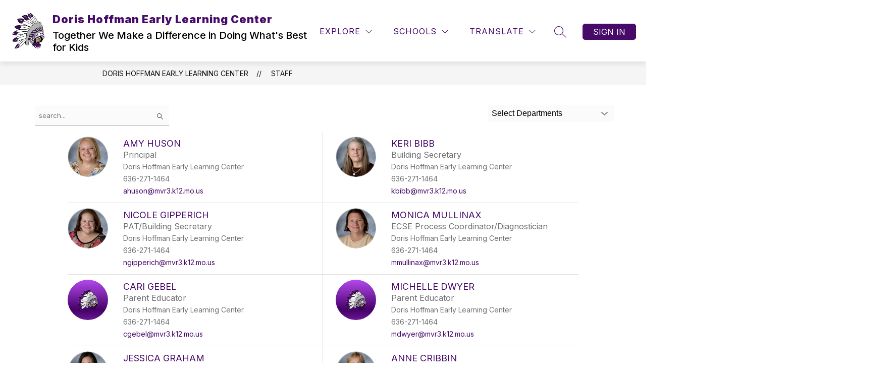

--- FILE ---
content_type: text/javascript
request_url: https://cmsv2-static-cdn-prod.apptegy.net/static_js/9d07cd8ee85536828d2b5ee3493a281c4d310540/_nuxt/BkyD_2Wl.js
body_size: 553
content:
import{_ as i,e as n,d as r,g as o,O as s,G as u,H as f}from"./PRfGjfmr.js";const b={name:"TextInput",props:{id:{type:String,required:!0},modelValue:{type:String,default:""},placeholder:{type:String,default:""},ariaLabel:{type:[String,Boolean],default:!1},hasErrors:Boolean,width:{type:String,default:"250px"},disabled:{type:Boolean,default:!1},autocomplete:{type:String,default:""},ariaDescribedby:{type:String,default:""}},data(){return{outline:!1}},methods:{handleUpdate(){this.$emit("update:modelValue",this.$refs[this.id].value)}}},c={class:"form-input"},m=["id","data-testid","name","placeholder","value","disabled","aria-label","autocomplete","aria-describedby"];function y(h,t,e,p,a,d){return r(),n("div",c,[o("input",{id:e.id,ref:e.id,type:"text",class:f(e.hasErrors&&"has-errors"),"data-testid":e.id,name:e.id,placeholder:e.placeholder,value:e.modelValue,style:u({width:e.width,outlineColor:a.outline?"-webkit-focus-ring-color":"transparent"}),disabled:e.disabled,"aria-label":e.ariaLabel,autocomplete:e.autocomplete,"aria-describedby":e.ariaDescribedby,onInput:t[0]||(t[0]=(...l)=>d.handleUpdate&&d.handleUpdate(...l)),onMousedown:t[1]||(t[1]=l=>a.outline=!1),onKeyup:t[2]||(t[2]=s(l=>a.outline=!0,["tab"]))},null,46,m)])}const _=i(b,[["render",y],["__scopeId","data-v-9b121bfb"]]);export{_ as default};
//# sourceMappingURL=BkyD_2Wl.js.map


--- FILE ---
content_type: text/javascript
request_url: https://cmsv2-static-cdn-prod.apptegy.net/static_js/9d07cd8ee85536828d2b5ee3493a281c4d310540/_nuxt/BxIDm_gU.js
body_size: 742
content:
import n from"./BkyD_2Wl.js";import m from"./CJJVVH4r.js";import{_ as c,e as t,d as r,g as a,h as u,j as _,t as d,b as p,a7 as f,F as h,r as g}from"./PRfGjfmr.js";const y={name:"FormGroup",components:{TextInput:n,TextArea:m},props:{type:{type:String,default:"TextInput"},id:{type:String,required:!0},label:{type:String,default:"Default Label"},modelValue:{type:[String,Object]},placeholder:{type:String},errors:{type:Object,default:null},autocomplete:{type:String,default:""}},computed:{errorMessages(){return{required:this.$t("pages.shared.fieldRequiredError"),email:this.$t("pages.shared.emailInvalidError")}},hasErrors(){return!!this.errors}}},b={class:"form-group"},v={class:"form-group__helpers"},k=["for"],E={class:"sr-only"},S={class:"form-group__feedback-wrapper"},V={class:"form-group__element"},q=["id"];function x(i,o,e,j,B,s){return r(),t("div",b,[a("div",v,[e.label?(r(),t("label",{key:0,for:e.id,class:"form-group__label"},[_(d(e.label)+" ",1),o[1]||(o[1]=a("span",{class:"form-group__required","aria-hidden":"true"},"*",-1)),a("span",E,d(i.$t("forms.required")),1)],8,k)):u("",!0)]),a("div",S,[a("div",V,[(r(),p(f(e.type),{id:e.id,"model-value":e.modelValue,"has-errors":s.hasErrors,placeholder:e.placeholder,"aria-describedby":s.hasErrors?`${e.id}-errors`:null,autocomplete:e.autocomplete,"onUpdate:modelValue":o[0]||(o[0]=l=>i.$emit("update:modelValue",l))},null,8,["id","model-value","has-errors","placeholder","aria-describedby","autocomplete"]))]),s.hasErrors?(r(),t("div",{key:0,id:`${e.id}-errors`,class:"form-group__error-message"},[(r(!0),t(h,null,g(Object.keys(e.errors),l=>(r(),t("p",{key:l},d(s.errorMessages[l]),1))),128))],8,q)):u("",!0)])])}const D=c(y,[["render",x],["__scopeId","data-v-0967691e"]]);export{D as default};
//# sourceMappingURL=BxIDm_gU.js.map


--- FILE ---
content_type: text/javascript
request_url: https://cmsv2-static-cdn-prod.apptegy.net/static_js/9d07cd8ee85536828d2b5ee3493a281c4d310540/_nuxt/QHNfX6OD.js
body_size: 40
content:
import{aC as t,E as q}from"./PRfGjfmr.js";var r,a;function E(){if(a)return r;a=1;var s=t();function u(e,i){return s(e,i)}return r=u,r}var l=E();const n=q(l);export{n as i};
//# sourceMappingURL=QHNfX6OD.js.map


--- FILE ---
content_type: text/javascript
request_url: https://cmsv2-static-cdn-prod.apptegy.net/static_js/9d07cd8ee85536828d2b5ee3493a281c4d310540/_nuxt/CYs6Erm1.js
body_size: 857
content:
import{M as f}from"./PRfGjfmr.js";const i=r=>{if(r=f(r),Array.isArray(r))return!!r.length;if(r==null)return!1;if(r===!1)return!0;if(r instanceof Date)return!isNaN(r.getTime());if(typeof r=="object"){for(let e in r)return!0;return!1}return!!String(r).length},x=r=>(r=f(r),Array.isArray(r)?r.length:typeof r=="object"?Object.keys(r).length:String(r).length);function t(){for(var r=arguments.length,e=new Array(r),a=0;a<r;a++)e[a]=arguments[a];return n=>(n=f(n),!i(n)||e.every(s=>(s.lastIndex=0,s.test(n))))}t(/^[a-zA-Z]*$/);t(/^[a-zA-Z0-9]*$/);t(/^\d*(\.\d+)?$/);const d=/^(?:[A-z0-9!#$%&'*+/=?^_`{|}~-]+(?:\.[A-z0-9!#$%&'*+/=?^_`{|}~-]+)*|"(?:[\x01-\x08\x0b\x0c\x0e-\x1f\x21\x23-\x5b\x5d-\x7f]|[\x01-\x09\x0b\x0c\x0e-\x7f])*")@(?:(?:[a-z0-9](?:[a-z0-9-]*[a-z0-9])?\.)+[a-z0-9]{2,}(?:[a-z0-9-]*[a-z0-9])?|\[(?:(?:25[0-5]|2[0-4][0-9]|[01]?[0-9][0-9]?)\.){3}(?:25[0-5]|2[0-4][0-9]|[01]?[0-9][0-9]?|[a-z0-9-]*[a-z0-9]:(?:[\x01-\x08\x0b\x0c\x0e-\x1f\x21-\x5a\x53-\x7f]|\\[\x01-\x09\x0b\x0c\x0e-\x7f])+)\])$/i;var $=t(d),z={$validator:$,$message:"Value is not a valid email address",$params:{type:"email"}};function m(r){return e=>!i(e)||x(e)<=f(r)}function p(r){return{$validator:m(r),$message:e=>{let{$params:a}=e;return`The maximum length allowed is ${a.max}`},$params:{max:r,type:"maxLength"}}}function o(r){return typeof r=="string"&&(r=r.trim()),i(r)}var h={$validator:o,$message:"Value is required",$params:{type:"required"}};const u=/^(?:(?:(?:https?|ftp):)?\/\/)(?:\S+(?::\S*)?@)?(?:(?!(?:10|127)(?:\.\d{1,3}){3})(?!(?:169\.254|192\.168)(?:\.\d{1,3}){2})(?!172\.(?:1[6-9]|2\d|3[0-1])(?:\.\d{1,3}){2})(?:[1-9]\d?|1\d\d|2[01]\d|22[0-3])(?:\.(?:1?\d{1,2}|2[0-4]\d|25[0-5])){2}(?:\.(?:[1-9]\d?|1\d\d|2[0-4]\d|25[0-4]))|(?:(?:[a-z0-9\u00a1-\uffff][a-z0-9\u00a1-\uffff_-]{0,62})?[a-z0-9\u00a1-\uffff]\.)+(?:[a-z\u00a1-\uffff]{2,}\.?))(?::\d{2,5})?(?:[/?#]\S*)?$/i;var g=t(u),l={$validator:g,$message:"The value is not a valid URL address",$params:{type:"url"}};t(/(^[0-9]*$)|(^-[0-9]+$)/);t(/^[-]?\d*(\.\d+)?$/);export{z as e,p as m,h as r,l as u};
//# sourceMappingURL=CYs6Erm1.js.map


--- FILE ---
content_type: text/javascript
request_url: https://cmsv2-static-cdn-prod.apptegy.net/static_js/9d07cd8ee85536828d2b5ee3493a281c4d310540/_nuxt/mWVxEBJY.js
body_size: 1887
content:
import{an as O,bl as q,bm as B,aI as T,s as k,o as j,bn as N,bo as E,S as U,bp as I,ao as w,J as A,bq as D,br as L,bs as F,az as g,bt as P,bu as H,P as V,n as z,bv as M,bw as W,bx as $,by as G}from"./PRfGjfmr.js";const J=(...t)=>t.find(o=>o!==void 0);function Q(t){const o=t.componentName||"NuxtLink";function v(e){return!M&&typeof e=="string"&&e.startsWith("#")}function S(e,u,f){const r=f??t.trailingSlash;if(!e||r!=="append"&&r!=="remove")return e;if(typeof e=="string")return C(e,r);const l="path"in e&&e.path!==void 0?e.path:u(e).path;return{...e,name:void 0,path:C(l,r)}}function R(e){const u=q(),f=V(),r=g(()=>!!e.target&&e.target!=="_self"),l=g(()=>{const i=e.to||e.href||"";return typeof i=="string"&&P(i,{acceptRelative:!0})}),y=A("RouterLink"),h=y&&typeof y!="string"?y.useLink:void 0,c=g(()=>{if(e.external)return!0;const i=e.to||e.href||"";return typeof i=="object"?!1:i===""||l.value}),n=g(()=>{const i=e.to||e.href||"";return c.value?i:S(i,u.resolve,e.trailingSlash)}),b=c.value?void 0:h?.({...e,to:n}),m=g(()=>{const i=e.trailingSlash??t.trailingSlash;if(!n.value||l.value||v(n.value))return n.value;if(c.value){const p=typeof n.value=="object"&&"path"in n.value?L(n.value):n.value,x=typeof p=="object"?u.resolve(p).href:p;return C(x,i)}return typeof n.value=="object"?u.resolve(n.value)?.href??null:C(H(f.app.baseURL,n.value),i)});return{to:n,hasTarget:r,isAbsoluteUrl:l,isExternal:c,href:m,isActive:b?.isActive??g(()=>n.value===u.currentRoute.value.path),isExactActive:b?.isExactActive??g(()=>n.value===u.currentRoute.value.path),route:b?.route??g(()=>u.resolve(n.value)),async navigate(i){await z(m.value,{replace:e.replace,external:c.value||r.value})}}}return O({name:o,props:{to:{type:[String,Object],default:void 0,required:!1},href:{type:[String,Object],default:void 0,required:!1},target:{type:String,default:void 0,required:!1},rel:{type:String,default:void 0,required:!1},noRel:{type:Boolean,default:void 0,required:!1},prefetch:{type:Boolean,default:void 0,required:!1},prefetchOn:{type:[String,Object],default:void 0,required:!1},noPrefetch:{type:Boolean,default:void 0,required:!1},activeClass:{type:String,default:void 0,required:!1},exactActiveClass:{type:String,default:void 0,required:!1},prefetchedClass:{type:String,default:void 0,required:!1},replace:{type:Boolean,default:void 0,required:!1},ariaCurrentValue:{type:String,default:void 0,required:!1},external:{type:Boolean,default:void 0,required:!1},custom:{type:Boolean,default:void 0,required:!1},trailingSlash:{type:String,default:void 0,required:!1}},useLink:R,setup(e,{slots:u}){const f=q(),{to:r,href:l,navigate:y,isExternal:h,hasTarget:c,isAbsoluteUrl:n}=R(e),b=B(!1),m=T(null),i=s=>{m.value=e.custom?s?.$el?.nextElementSibling:s?.$el};function p(s){return!b.value&&(typeof e.prefetchOn=="string"?e.prefetchOn===s:e.prefetchOn?.[s]??t.prefetchOn?.[s])&&(e.prefetch??t.prefetch)!==!1&&e.noPrefetch!==!0&&e.target!=="_blank"&&!Y()}async function x(s=k()){if(b.value)return;b.value=!0;const d=typeof r.value=="string"?r.value:h.value?L(r.value):f.resolve(r.value).fullPath,a=h.value?new URL(d,window.location.href).href:d;await Promise.all([s.hooks.callHook("link:prefetch",a).catch(()=>{}),!h.value&&!c.value&&F(r.value,f).catch(()=>{})])}if(p("visibility")){const s=k();let d,a=null;j(()=>{const _=K();N(()=>{d=E(()=>{m?.value?.tagName&&(a=_.observe(m.value,async()=>{a?.(),a=null,await x(s)}))})})}),U(()=>{d&&I(d),a?.(),a=null})}return()=>{if(!h.value&&!c.value&&!v(r.value)){const a={ref:i,to:r.value,activeClass:e.activeClass||t.activeClass,exactActiveClass:e.exactActiveClass||t.exactActiveClass,replace:e.replace,ariaCurrentValue:e.ariaCurrentValue,custom:e.custom};return e.custom||(p("interaction")&&(a.onPointerenter=x.bind(null,void 0),a.onFocus=x.bind(null,void 0)),b.value&&(a.class=e.prefetchedClass||t.prefetchedClass),a.rel=e.rel||void 0),w(A("RouterLink"),a,u.default)}const s=e.target||null,d=J(e.noRel?"":e.rel,t.externalRelAttribute,n.value||c.value?"noopener noreferrer":"")||null;return e.custom?u.default?u.default({href:l.value,navigate:y,prefetch:x,get route(){if(!l.value)return;const a=new URL(l.value,window.location.href);return{path:a.pathname,fullPath:a.pathname,get query(){return D(a.search)},hash:a.hash,params:{},name:void 0,matched:[],redirectedFrom:void 0,meta:{},href:l.value}},rel:d,target:s,isExternal:h.value||c.value,isActive:!1,isExactActive:!1}):null:w("a",{ref:m,href:l.value||null,rel:d,target:s,onClick:a=>{if(!(h.value||c.value))return a.preventDefault(),e.replace?f.replace(l.value):f.push(l.value)}},u.default?.())}}})}const ee=Q(G);function C(t,o){const v=o==="append"?W:$;return P(t)&&!t.startsWith("http")?t:v(t,!0)}function K(){const t=k();if(t._observer)return t._observer;let o=null;const v=new Map,S=(e,u)=>(o||=new IntersectionObserver(f=>{for(const r of f){const l=v.get(r.target);(r.isIntersecting||r.intersectionRatio>0)&&l&&l()}}),v.set(e,u),o.observe(e),()=>{v.delete(e),o?.unobserve(e),v.size===0&&(o?.disconnect(),o=null)});return t._observer={observe:S}}const X=/2g/;function Y(){const t=navigator.connection;return!!(t&&(t.saveData||X.test(t.effectiveType)))}export{ee as _};
//# sourceMappingURL=mWVxEBJY.js.map


--- FILE ---
content_type: text/javascript
request_url: https://cmsv2-static-cdn-prod.apptegy.net/static_js/9d07cd8ee85536828d2b5ee3493a281c4d310540/_nuxt/Bq1H0hlO.js
body_size: 1218
content:
import{_ as y}from"./mWVxEBJY.js";import{_ as f,m as b,J as v,e as o,d as n,g as s,f as u,i as c,H as d,F as k,r as x,b as N,j as V,t as _,W as r,w as q,b6 as T,O as w,G as J,n as j,bz as B,aB as P}from"./PRfGjfmr.js";import C from"./3VRIq687.js";const D={name:"Pagination",components:{Arrow:C},props:{currentPage:{type:Number,default:1},totalPages:{type:Number,default:1},pageNameParam:{type:String,default:"page_no"}},data(){return{pageJump:null}},computed:{...b(["getGlobals"]),...b("translation",["getComponentTranslation"]),cssVars(){return{"--primary-color":P(this.getGlobals,"info.primary_color.hex","#000000"),"--secondary-color":P(this.getGlobals,"info.secondary_color.hex","#000000"),"--disabled-link":"#E1E1E1"}},paginationWithDots(){return B(this.currentPage,this.totalPages)},translations(){return this.getComponentTranslation("pagination")},prevLink(){return this.currentPage>1?{path:(this._.provides[r]||this.$route).path,query:{...(this._.provides[r]||this.$route).query,[this.pageNameParam]:this.currentPage-1}}:null},nextLink(){return this.currentPage<this.totalPages?{path:(this._.provides[r]||this.$route).path,query:{...(this._.provides[r]||this.$route).query,[this.pageNameParam]:this.currentPage+1}}:null}},methods:{goToPage(){if(this.pageJump>0&&this.pageJump<=this.totalPages)return j({query:{...(this._.provides[r]||this.$route).query,[this.pageNameParam]:this.pageJump}})}}},G=["aria-label"],L={class:"prev"},E={key:1,"aria-hidden":"true",role:"presentation"},S={class:"next"},W={class:"jump"},z={for:"jump-number"},F=["max","aria-label"];function K(l,i,a,A,m,e){const h=v("arrow"),g=y;return n(),o("nav",{class:"cms-pagination",style:J(e.cssVars),"aria-label":e.translations.pagination_navigation},[s("ul",null,[s("li",L,[u(g,{class:d(["image-button",{disabled:a.currentPage<=1}]),"aria-disabled":a.currentPage<=1,to:e.prevLink,"aria-label":a.currentPage>1?`${e.translations.previous_page}`:e.translations.previous_page_disabled,"aria-current":"false"},{default:c(()=>[u(h,{"fill-color":a.currentPage>1?e.cssVars["--primary-color"]:e.cssVars["--disabled-link"],"aria-hidden":"true"},null,8,["fill-color"])]),_:1},8,["aria-disabled","class","to","aria-label"])]),(n(!0),o(k,null,x(e.paginationWithDots,(t,p)=>(n(),o("li",{key:p,class:d({active:t==a.currentPage})},[t!=="..."?(n(),N(g,{key:0,to:{path:(l._.provides[r]||l.$route).path,query:{...(l._.provides[r]||l.$route).query,[a.pageNameParam]:t}},"aria-label":t==a.currentPage?`${e.translations.current_page} ${t}`:`${e.translations.go_to_page} ${t}`,"aria-current":t==a.currentPage?"page":null},{default:c(()=>[V(_(t),1)]),_:2},1032,["to","aria-label","aria-current"])):(n(),o("span",E,_(t),1))],2))),128)),s("li",S,[u(g,{class:d(["image-button",{disabled:a.currentPage>=a.totalPages}]),"aria-disabled":a.currentPage>=a.totalPages,disabled:a.currentPage>=a.totalPages,to:e.nextLink,"aria-label":a.currentPage<a.totalPages?`${e.translations.next_page}`:e.translations.next_page_disabled,"aria-current":"false"},{default:c(()=>[u(h,{"fill-color":a.currentPage<a.totalPages?e.cssVars["--primary-color"]:e.cssVars["--disabled-link"],"aria-hidden":"true"},null,8,["fill-color"])]),_:1},8,["aria-disabled","disabled","class","to","aria-label"])]),s("li",W,[s("label",z,_(e.translations.jump_to_page),1),q(s("input",{id:"jump-number","onUpdate:modelValue":i[0]||(i[0]=t=>m.pageJump=t),type:"number",min:"1",max:a.totalPages,"aria-label":`${e.translations.jump_to_page_input}`,onKeyup:i[1]||(i[1]=w((...t)=>e.goToPage&&e.goToPage(...t),["enter"]))},null,40,F),[[T,m.pageJump]])])])],12,G)}const O=f(D,[["render",K],["__scopeId","data-v-967f01ae"]]);export{O as default};
//# sourceMappingURL=Bq1H0hlO.js.map


--- FILE ---
content_type: text/javascript
request_url: https://cmsv2-static-cdn-prod.apptegy.net/static_js/9d07cd8ee85536828d2b5ee3493a281c4d310540/_nuxt/DCXKnYdc.js
body_size: 1408
content:
import{_ as m,a4 as F,w,e as d,d as h,g as p,h as v,j as f,t as u,O as o,K as r,F as _,r as y,W as a}from"./PRfGjfmr.js";const x={name:"FilterDropdown",props:{name:{type:String,default:""},filters:{type:Array,default:()=>[]},placeholder:{type:String,default:""}},emits:["onFilter"],data(){return{showOptions:!1,activeFilters:[],activeDescendantId:""}},computed:{selectPlaceholder(){return this.placeholder==="Sports"?this.activeFilters.length>0?this.$t("pages.athletics.selectedSports"):this.$t("pages.athletics.selectSports"):this.placeholder==="departments"?this.activeFilters.length>0?this.$t("pages.staff.selectedDepartments"):this.$t("pages.staff.selectDepartments"):`${this.activeFilters.length>0?this.$t("pages.shared.selected"):this.$t("pages.shared.select")} ${this.placeholder}`}},mounted(){(this._.provides[a]||this.$route).query&&(this._.provides[a]||this.$route).query.filter_ids?this.activeFilters=(this._.provides[a]||this.$route).query.filter_ids.split?(this._.provides[a]||this.$route).query.filter_ids.split(",").map(e=>+e):(this._.provides[a]||this.$route).query.filter_ids.map(e=>+e):(this._.provides[a]||this.$route).query&&(this._.provides[a]||this.$route).query.section_ids&&(this.activeFilters=(this._.provides[a]||this.$route).query.section_ids.split(",").map(e=>+e))},methods:{navigateOptions(e){switch(e.key){case"ArrowUp":e.preventDefault(),e.currentTarget.previousElementSibling&&(this.activeDescendantId=e.currentTarget.previousElementSibling.id,e.currentTarget.previousElementSibling.focus());break;case"ArrowDown":e.preventDefault(),e.currentTarget.nextElementSibling&&(this.activeDescendantId=e.currentTarget.nextElementSibling.id,e.currentTarget.nextElementSibling.focus());break}},onFilterChange(e){this.activeFilters.includes(e)?this.activeFilters.splice(this.activeFilters.indexOf(e),1):this.activeFilters.push(e),this.activeDescendantId=e,this.$emit("onFilter",this.activeFilters)},handleFocusIntoDropdown(e){if(this.showOptions=!this.showOptions,!this.showOptions)return;e.preventDefault();const t=!!this.activeFilters.length;this.$nextTick(()=>{const c=t?this.$el.querySelector('[aria-selected="true"]'):this.$refs.filterOptions[0];c.focus(),this.activeDescendantId=c.id})}}},D={id:"filter-container"},b=["data-testid"],k={key:0,class:"filter-circle-counter"},O=["aria-activedescendant"],S=["id","aria-selected","onKeydown","onClick"],I=["for"],$=["id","checked","name"],q=["data-testid"];function C(e,t,c,E,n,i){const g=F("click-outside");return w((h(),d("div",D,[p("button",{ref:"filterInput",class:"filter-input","aria-haspopup":"listbox","data-testid":`filter-trigger-${c.name}`,onClick:t[0]||(t[0]=(...s)=>i.handleFocusIntoDropdown&&i.handleFocusIntoDropdown(...s)),onKeydown:[t[1]||(t[1]=o(r((...s)=>i.handleFocusIntoDropdown&&i.handleFocusIntoDropdown(...s),["exact","prevent"]),["enter"])),t[2]||(t[2]=o(r(s=>n.showOptions=!1,["exact","prevent"]),["esc"])),t[3]||(t[3]=o(r(s=>n.showOptions=!1,["shift","exact"]),["tab"])),t[4]||(t[4]=o(r((...s)=>i.handleFocusIntoDropdown&&i.handleFocusIntoDropdown(...s),["exact","prevent"]),["down"]))]},[n.activeFilters.length?(h(),d("span",k,u(n.activeFilters.length),1)):v("",!0),f(" "+u(i.selectPlaceholder),1)],40,b),n.showOptions?(h(),d("div",{key:0,"aria-activedescendant":n.activeDescendantId,role:"listbox",class:"filter-options",tabindex:"0","aria-multiselectable":"true"},[(h(!0),d(_,null,y(c.filters,s=>(h(),d("div",{id:s.id,ref_for:!0,ref:"filterOptions",key:s.id,"aria-selected":String(n.activeFilters.includes(s.id)),class:"filter-option",role:"option",tabindex:"-1",onKeydown:[o(r(l=>i.onFilterChange(s.id),["exact","prevent"]),["enter"]),o(r(l=>i.onFilterChange(s.id),["exact","prevent"]),["space"]),t[5]||(t[5]=o(r(l=>n.showOptions=!1,["exact","prevent"]),["esc"])),t[6]||(t[6]=o(r(l=>n.showOptions=!1,["exact"]),["tab"])),t[7]||(t[7]=o(r(l=>e.$refs.filterInput.focus(),["shift","exact","prevent"]),["tab"])),t[8]||(t[8]=r((...l)=>i.navigateOptions&&i.navigateOptions(...l),["exact"]))],onClick:r(l=>i.onFilterChange(s.id),["prevent"])},[p("label",{for:`${s.id}-input`,class:"container"},[f(u(s.name)+" ",1),p("input",{id:`${s.id}-input`,checked:n.activeFilters.includes(s.id),name:s.name,type:"checkbox"},null,8,$),p("span",{class:"checkmark","data-testid":`filter-item-${s.id}`},null,8,q)],8,I)],40,S))),128))],8,O)):v("",!0)])),[[g,()=>n.showOptions=!1]])}const K=m(x,[["render",C],["__scopeId","data-v-16cba82f"]]);export{K as default};
//# sourceMappingURL=DCXKnYdc.js.map


--- FILE ---
content_type: text/javascript
request_url: https://cmsv2-static-cdn-prod.apptegy.net/static_js/9d07cd8ee85536828d2b5ee3493a281c4d310540/_nuxt/DRlTmXEj.js
body_size: 685
content:
const e="data:image/svg+xml,%3csvg%20width='16'%20height='16'%20viewBox='0%200%2016%2016'%20fill='none'%20xmlns='http://www.w3.org/2000/svg'%3e%3cpath%20fill-rule='evenodd'%20clip-rule='evenodd'%20d='M9.30884%2010.0159C8.53901%2010.6318%207.56251%2011%206.5%2011C4.01472%2011%202%208.98528%202%206.5C2%204.01472%204.01472%202%206.5%202C8.98528%202%2011%204.01472%2011%206.5C11%207.56251%2010.6318%208.53901%2010.0159%209.30884L13.8536%2013.1464C14.0488%2013.3417%2014.0488%2013.6583%2013.8536%2013.8536C13.6583%2014.0488%2013.3417%2014.0488%2013.1464%2013.8536L9.30884%2010.0159ZM6.5%2010.1C8.48822%2010.1%2010.1%208.48822%2010.1%206.5C10.1%204.51178%208.48822%202.9%206.5%202.9C4.51178%202.9%202.9%204.51178%202.9%206.5C2.9%208.48822%204.51178%2010.1%206.5%2010.1Z'%20fill='%23333333'/%3e%3c/svg%3e";export{e as _};
//# sourceMappingURL=DRlTmXEj.js.map


--- FILE ---
content_type: text/javascript
request_url: https://cmsv2-static-cdn-prod.apptegy.net/static_js/9d07cd8ee85536828d2b5ee3493a281c4d310540/_nuxt/CxmjrdWr.js
body_size: 285
content:
const e=Object.freeze([{id:"fullName",type:"TextInput",labelKey:"nameLabel",placeholderKey:"nameLabel",validators:["required"],autocomplete:"name"},{id:"email",type:"TextInput",labelKey:"emailLabel",placeholderKey:"emailLabel",validators:["required","email"],autocomplete:"email"},{id:"message",type:"TextArea",labelKey:"messageLabel",placeholderKey:"messagePlaceholder",validators:["required"]}]);export{e as FIELDS};
//# sourceMappingURL=CxmjrdWr.js.map
